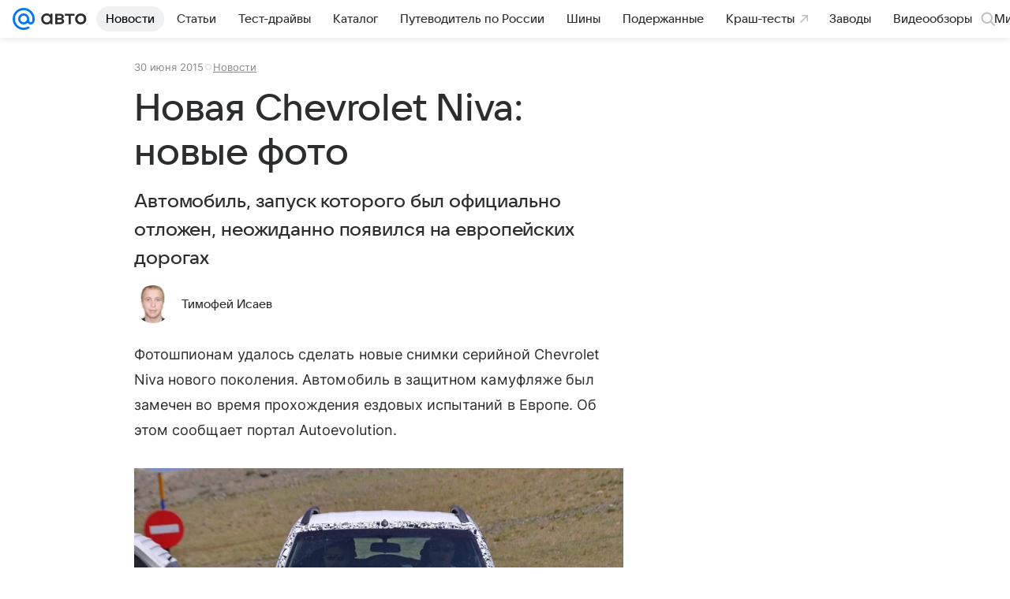

--- FILE ---
content_type: text/plain; charset=utf-8
request_url: https://media-stat.mail.ru/metrics/1.0/
body_size: 660
content:
eyJhbGciOiJkaXIiLCJjdHkiOiJKV1QiLCJlbmMiOiJBMjU2R0NNIiwidHlwIjoiSldUIn0..B1FlEoKF-m28BfzF.[base64].3ABkBg7yLB-lyik43FPtLQ